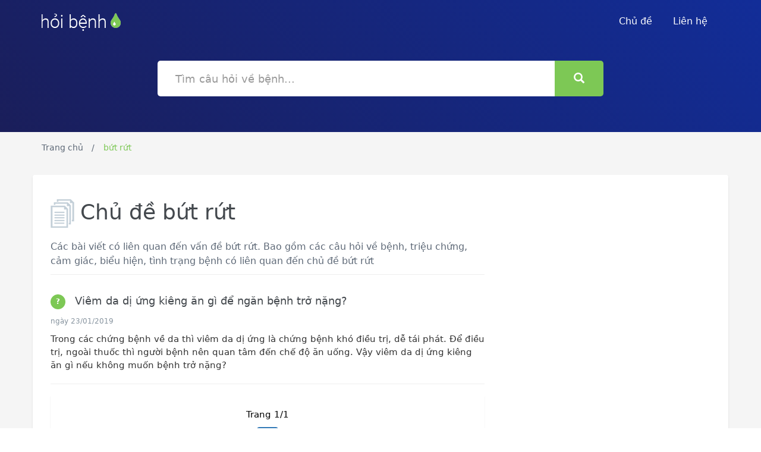

--- FILE ---
content_type: text/html; charset=UTF-8
request_url: https://hoibenh.com/chu-de/but-rut/
body_size: 7564
content:
<!DOCTYPE html>
<html lang="vi">
    <head prefix="og: http://ogp.me/ns# fb: http://ogp.me/ns/fb# article: http://ogp.me/ns/article#">
        <meta charset="utf-8">
        <!--[if IE]><meta http-equiv='X-UA-Compatible' content='IE=edge,chrome=1'><![endif]-->
        <meta name="viewport" content="width=device-width,minimum-scale=1,initial-scale=1">
        <title>Chủ đề bứt rứt và các câu hỏi về bệnh, triệu chứng, tình trạng bệnh, đau nhức | HoiBenh.com</title>
        <meta name="description" content="Chủ đề bứt rứt là một chủ đề phổ biến. Các câu hỏi về bệnh, triệu chứng, tình trạng bệnh, đau nhức, được bác sĩ trả lời tận tình.">
        <meta name="keywords" content="Chủ đề bứt rứt là một chủ đề phổ biến. Các câu hỏi về bệnh, triệu chứng, tình trạng bệnh, đau nhức, được bác sĩ trả lời tận tình.">
        <meta name="robots" content="noodp"/>

        <!-- Schema.org markup for Google+ -->
        <meta itemprop="name" content="Chủ đề bứt rứt và các câu hỏi về bệnh, triệu chứng, tình trạng bệnh, đau nhức | HoiBenh.com">
        <meta itemprop="description" content="Chủ đề bứt rứt là một chủ đề phổ biến. Các câu hỏi về bệnh, triệu chứng, tình trạng bệnh, đau nhức, được bác sĩ trả lời tận tình.">
        <meta itemprop="image" content="">

        <!-- Twitter Card data -->
        <meta name="twitter:card" content="summary">
        <meta name="twitter:site" content="HoiBenh.com">
        <meta name="twitter:title" content="Chủ đề bứt rứt và các câu hỏi về bệnh, triệu chứng, tình trạng bệnh, đau nhức | HoiBenh.com">
        <meta name="twitter:description" content="Chủ đề bứt rứt là một chủ đề phổ biến. Các câu hỏi về bệnh, triệu chứng, tình trạng bệnh, đau nhức, được bác sĩ trả lời tận tình.">
        <meta name="twitter:creator" content="@HoiBenh">
        <meta name="twitter:image" content="">

        <!-- Open Graph data -->
        <meta property="og:title" content="Chủ đề bứt rứt và các câu hỏi về bệnh, triệu chứng, tình trạng bệnh, đau nhức | HoiBenh.com" />
        <meta property="og:type" content="article" />
        <meta property="og:url" content="https://hoibenh.com/chu-de/but-rut/" />
        <meta property="og:image" content="" />
        <meta property="og:description" content="Chủ đề bứt rứt là một chủ đề phổ biến. Các câu hỏi về bệnh, triệu chứng, tình trạng bệnh, đau nhức, được bác sĩ trả lời tận tình." />
        <meta property="og:locale" content="vi_VN" />
        <meta property="og:site_name" content="Hỏi Bệnh" />
        <!-- <meta property="fb:app_id" content=""/> -->
        <link rel="canonical" href="https://hoibenh.com/chu-de/but-rut/" />
<link rel="stylesheet" href="https://cdnjs.cloudflare.com/ajax/libs/twitter-bootstrap/3.3.7/css/bootstrap.min.css" integrity="sha512-6MXa8B6uaO18Hid6blRMetEIoPqHf7Ux1tnyIQdpt9qI5OACx7C+O3IVTr98vwGnlcg0LOLa02i9Y1HpVhlfiw==" crossorigin="anonymous" />
<link rel="apple-touch-icon" sizes="180x180" href="https://hoibenh.com/img/apple-touch-icon.png">
<link rel="icon" type="image/png" sizes="32x32" href="https://hoibenh.com/img/favicon-32x32.png">
<link rel="icon" type="image/png" sizes="194x194" href="https://hoibenh.com/img/favicon-194x194.png">
<link rel="icon" type="image/png" sizes="192x192" href="https://hoibenh.com/img/android-chrome-192x192.png">
<link rel="icon" type="image/png" sizes="16x16" href="https://hoibenh.com/img/favicon-16x16.png">
<link rel="manifest" href="https://hoibenh.com/webmanifest.json">
<link rel="mask-icon" href="https://hoibenh.com/img/safari-pinned-tab.svg" color="#0f7868">
<link rel="shortcut icon" href="/favicon.ico">
<meta name="apple-mobile-web-app-title" content="Hỏi Bệnh">
<meta name="application-name" content="Hỏi Bệnh">
<meta name="msapplication-TileColor" content="#122d98">
<meta name="msapplication-TileImage" content="https://hoibenh.com/img/mstile-144x144.png">
<meta name="msapplication-config" content="https://hoibenh.com/img/browserconfig.xml">
<meta name="theme-color" content="#0f7868">
        <!-- HTML5 shim and Respond.js for IE8 support of HTML5 elements and media queries -->
        <!-- WARNING: Respond.js doesn't work if you view the page via file:// -->
        <!--[if lt IE 9]>
          <script src="https://oss.maxcdn.com/html5shiv/3.7.3/html5shiv.min.js"></script>
          <script src="https://oss.maxcdn.com/respond/1.4.2/respond.min.js"></script>
        <![endif]-->
<style type="text/css">
body, html{font-family:-apple-system,system-ui,BlinkMacSystemFont,"Segoe UI","Roboto","Helvetica Neue",sans-serif;}
.h1, .h2, .h3, .h4, .h5, .h6, h1, h2, h3, h4, h5, h6{line-height:1.3}
.icon-right{background:url(https://hoibenh.com/img/icon-right.png);background-repeat:no-repeat;display:inline-block;width:35px;height:35px;vertical-align:middle;margin-left:40px}
.icon-pages{background:url(https://hoibenh.com/img/icon-pages.png);background-repeat:no-repeat;display:inline-block;width:40px;height:48px;vertical-align:middle;margin-right:10px}
.icon-envelope{background:url(https://hoibenh.com/img/icon-envelope.png);background-repeat:no-repeat;display:inline-block;width:64px;height:64px}
.icon-forum{background:url(https://hoibenh.com/img/icon-forum.png);background-repeat:no-repeat;display:inline-block;width:64px;height:60px}
.icon-folder{background:url([data-uri]);background-repeat:no-repeat;display:inline-block;width:64px;height:58px}
.icon-info{background:url(https://hoibenh.com/img/icon-info.png);background-repeat:no-repeat;display:inline-block;width:47px;height:47px}
.icon-adn{background:url(https://hoibenh.com/img/icon-adn.png);background-repeat:no-repeat;display:inline-block;width:22px;height:24px}
.alignnone{margin:5px 20px 20px 0}
.aligncenter,div.aligncenter{display:block;margin:5px auto}
.alignright{float:right;margin:5px 0 20px 20px}
.alignleft{float:left;margin:5px 20px 20px 0}
a img.alignright{float:right;margin:5px 0 20px 20px}
a img.alignnone{margin:5px 20px 20px 0}
a img.alignleft{float:left;margin:5px 20px 20px 0}
a img.aligncenter{display:block;margin-left:auto;margin-right:auto}
.wp-caption{background:#fff;border:1px solid #f0f0f0;max-width:96%;padding:5px 3px 10px;text-align:center}
.wp-caption.alignnone{margin:5px 20px 20px 0}
.wp-caption.alignleft{margin:5px 20px 20px 0}
.wp-caption.alignright{margin:5px 0 20px 20px}
.wp-caption img{border:0 none;height:auto;margin:0;max-width:98.5%;padding:0;width:auto}
.wp-caption p.wp-caption-text{font-size:11px;line-height:17px;margin:0;padding:0 4px 5px}
.screen-reader-text{clip:rect(1px,1px,1px,1px);position:absolute!important;height:1px;width:1px;overflow:hidden}
.screen-reader-text:focus{background-color:#f1f1f1;border-radius:3px;box-shadow:0 0 2px 2px rgba(0,0,0,0.6);clip:auto!important;color:#21759b;display:block;font-size:14px;font-size:.875rem;font-weight:700;height:auto;left:5px;line-height:normal;padding:15px 23px 14px;text-decoration:none;top:5px;width:auto;z-index:100000}
body{color:#000;font-size:15px;height:100%;line-height:1.5;padding-right:0!important}
a{text-decoration:none;outline:0 none}
ul{padding:0}
h1,h2{color:#43484d}
p{font-size:16px;line-height:24px;color:#333}
.btn-success{background-color:#7dc855;border:medium none;border-radius:5px;color:#fff;font-size:16px;font-weight:500;padding:13px 25px}
.btn-special, .btn-search{font-size:18px;border-radius:5px;border:2px solid #e1e8ee;color:#43484d;padding:15px 30px;transition:all 500ms ease-out .2s}
.btn-special:hover, .btn-search:hover{background:#f9f9f9 none repeat scroll 0 0;border:2px solid #e1e8ee}
.btn-search{height: 60px;background: #7dc855;color: #fff;border: 2px solid transparent;}
.section-title{font-size:52px;color:#43484d}
.section-subtitle{font-size:22px;font-weight:100;line-height:32px;color:#5e6977;width:55%;margin:20px auto 40px}
.pt-50{padding-top:50px}
.pt-70{padding-top:70px}
.hero{position:relative;background:#1a1e5a;background:-webkit-gradient(linear,left bottom,right top,color-stop(0,#1a1e5a),color-stop(100%,#122d98));background:-webkit-linear-gradient(45deg,#1a1e5a 0,#122d98 100%);background:linear-gradient(45deg,#1a1e5a 0,#122d98 100%);filter:progid:DXImageTransform.Microsoft.gradient(startColorstr='#FF1A1E5A',endColorstr='#FF122D98',GradientType=1)}
.navbar{padding:10px 0;margin-bottom:0}
.navbar .brand img{padding-top:11px}
.navbar li a{color:#fff;font-size:16px;font-weight:500;padding-right:20px}
.navbar li a:hover,.navbar li a:focus{background-color:transparent;color:#7dc855;text-decoration:none;outline:medium none}
.navbar .nav-btn{padding:10px 27px!important;border:2px solid #7dc855;border-radius:3px;margin-top:5px}
.navbar .nav-btn:hover{color:#fff;background:#7dc855;opacity:.9}
.navbar-toggle{background:transparent none repeat scroll 0 0;border:1px solid transparent;border-radius:4px;color:#fff;float:right;font-size:31px;margin-right:15px;margin-top:-15px;position:relative}
.masthead{padding:100px 0 80px;text-align:center}
.masthead h1{color:#fff}
.masthead p{color:#fff;font-size:22px;font-weight:100;margin:0 auto;padding-bottom:15px;padding-top:30px;text-align:center;width:70%}
.masthead .search-field{width:100%;font-size:18px;border-radius:5px;padding:0 30px;border:none;margin-top:20px;margin-bottom:20px;height:60px}
.masthead form{position:relative;margin-top:10px}
.masthead .btn-hero{border:3px solid #fff;color:#fff;border-radius:5px;padding:10px 20px;margin-top:50px}
.masthead .btn-hero:hover{background:rgba(255,255,255,0.2);-webkit-transition:background-color 500ms ease-out .2s;-moz-transition:background-color 500ms ease-out .2s;-o-transition:background-color 500ms ease-out .2s;transition:background-color 500ms ease-out .2s}
.single-masthead{padding:0 0 40px}
.single-masthead .btn-hero{margin-top:30px;float:right}
.bgc-light-gray{background-color:#f9f9f9}
.features,.genre{padding:100px 0;position:relative}
.features .icon,.genre .icon{display:inline-block;font-size:50px;text-decoration:none;transition:all .3s ease 0}
.features h3,.genre h3{font-size:18px;color:#43484d}
.features p,.genre p{font-size:16px;color:#86939e}
.features:after{content:"";display:block;height:1px;margin-top:1px;width:100%;position:absolute;bottom:0;background:url(https://hoibenh.com/img/icon-dash.png);background-repeat:repeat-x}
.genre{padding:50px 0}
.topics{padding:20px 0 0 0}
.topic-head{border-bottom:1px solid #eee;position:relative}
.topics p{font-size:16px;color:#5e6977}
.topics .topics-btn{margin-top:30px}
.topics .topics-btn .btn{margin-top:60px;color:#358ed7}
.topics .topics-btn span{display:inline;padding-left:30px}
.topics h3 a{font-size:18px;color:#43484d;text-decoration:none}
.media-border{border-bottom:1px solid #eee}
.topics-list{padding:20px 0}
.topics-list li{list-style:none;padding-left:5px;padding-top:10px}
.topics-list li a{padding-left:10px;color:#5e6977;font-size:14px;text-decoration:none;outline:0 none}
.topics-list li a:hover{color:#7dc855}
.topics .badge{background-color:#7dc855;border-radius:50%;color:#fff;display:inline-block;font-size:12px;line-height:25px;min-width:10px;text-align:center;vertical-align:middle;white-space:nowrap;height:25px;width:25px;margin-right:10px;padding:0}
.widget{border:3px solid #f7f7f7;border-radius:5px;padding:25px}
.widget h4{font-size:18px;color:#43484d;line-height:25px}
.widget .icon{float:right;padding-right:10px;padding-right:20px}
.widget-support-forum{margin-bottom:24px;margin-top:50px}
.widget-support-forum p{font-size:16px;color:#86939e;padding-top:30px;padding-bottom:30px}
.widget_categories li{list-style:none;padding-left:5px;padding-top:15px}
.widget_categories li a{padding-left:15px;color:#5e6977;font-size:14px;text-decoration:none;outline:0 none}
.widget_categories li a:hover{color:#7dc855}
.widget_categories li ul{padding-left:30px;padding-bottom:20px}
.widget_categories li ul li:before{content:"*"}
.widget_categories li:before, .topics-list li:before{content:"*";color:#b5bfc7;font-size:18px;vertical-align:top}
.support-section{background:url(https://hoibenh.com/img/bg2.png) no-repeat center;position:relative;margin-bottom:80px}
.support-section .divider{border-top:1px solid #eee;position:relative;margin-bottom:120px}
.support-section .divider i{background:#7dc855;border-radius:50%;color:#fff;display:block;font-size:28px;height:45px;line-height:45px;padding:0;text-align:center;width:45px;margin:0 auto;margin-top:-25px}
.support-section ul.members{text-align:center;padding-top:100px;padding-bottom:100px}
.support-section ul.members li{display:inline;padding-right:30px}
.section{margin-top:80px;margin-bottom:80px}
.call-to-action{border:4px solid #f7f7f7;border-radius:5px;padding:20px;margin:20px 0}
.call-to-action .action-btn{display:inline-block;float:right}
.call-to-action h3{font-size:30px;color:#43484d;margin:0 0 10px}
.call-to-action p{font-size:20px;color:#86939e}
.call-to-action .btn-action{margin-top:20px;float:right}
footer{background-color:#fff;border-top:1px solid #eee;padding:35px 0 20px}
footer .footer-links{padding-top:5px}
footer .footer-links li{display:inline;padding-right:30px}
footer .footer-links li a{color:#5e6977;font-size:16px;font-weight:500}
footer .footer-links li a:hover{color:#7dc855;text-decoration:none}
footer .copyright{color:#5e6977;padding-top:5px;font-size:14px;float:right}
.breadcrumbs{background:#f5f5f5;padding-top:15px;padding-bottom:5px}
.breadcrumbs ol{padding:0}
.breadcrumbs ol li{display:inline-block;color:#5e6977;font-size:14px}
.breadcrumbs ol li a{text-decoration:none;color:#5e6977}
.breadcrumbs ol li::after{content:" / ";padding:0 10px}
.breadcrumbs ol li:last-child::after{content:"  "}
.breadcrumbs ol .active{color:#7dc855}
.content-wrapper{padding:20px 0;background:#f5f5f5}
.content-wrapper .container{background:#fff;border-radius:4px;-webkit-box-shadow:0 2px 3px #ddd;box-shadow:0 2px 3px #ddd}
.alert-info{background:#f6fafd;padding:10px 10px 10px 90px;position:relative}
.alert-info .icon-info{position:absolute;top:25px;left:25px}
.alert-info p{line-height:25px;padding-bottom:10px;padding-top:12px}
.post .meta{border-bottom:1px solid #eee;margin:20px 0;padding-bottom:10px}
.post .meta p{padding:15px 0}
.post .meta li{display:inline-block;color:#86939e}
.post .meta li span{color:#43484d}
.post .meta li::after{content:"|";padding:0 20px}
.post .meta li:last-child::after{content:none}
.post img{padding:10px 0;max-width:100%;margin:0 auto;text-align: center;display: block;height:auto}
.post blockquote{background:#f9f9f9;border:3px solid #c3cfd8;padding:30px;margin:30px 0;border-radius:5px}
.feedback{padding:50px 0}
.feedback h3{border-bottom:1px solid #eee;font-size:38px;color:#43484d;padding-bottom:20px}
.feedback input[type="text"]{font-size:18px;border-radius:5px;border:2px solid #e1e8ee;color:#43484d;height:60px;width:100%;margin:20px 0;padding:20px}
.template-genre .overlay{background:rgba(2,28,53,0.9) none repeat scroll 0 0;height:100%;left:0;position:absolute;top:0;width:100%}
.template-card .masthead{padding-top:200px}
.template-card .masthead h1{margin-top:-150px}
.template-card .card{background:#fff;box-shadow:0 0 9px rgba(0,0,0,0.1);padding:30px;margin-top:-150px}
.template-card .card .icon{padding-bottom:30px}
.template-card .card .section-subtitle{width:78%}
.template-card .card input[type="text"]{border:2px solid #e1e8ee;border-radius:5px;color:#43484d;font-size:14px;height:50px;margin:10px 0;padding:15px;width:100%}
.template-card .card input[type="submit"]{margin-top:20px;width:100%}
.template-card .card .forget-pass{padding-top:30px}
@media (max-width: 768px) {
.brand{padding-left:15px}
.features{padding:35px 0}
footer{text-align:center}
footer .footer-links{margin-top:10px;margin-bottom:10px}
footer .copyright{float:none}
}
@media (max-width: 1024px) {
.call-to-action{text-align:center}
.call-to-action .btn-action{margin-top:0;float:none}
.single-masthead .btn-hero{margin:24px auto 0;float:none}
}
@media all and (max-width: 1024px) and (min-width: 768px) {
footer{text-align:center}
footer .footer-links{margin-top:10px;margin-bottom:10px}
footer .copyright{float:left}
}
@media only screen and (max-width: 480px) {
.topics-list{padding:5px 0}
}
.p-title a{font-size:18px;color:#43484d;text-decoration:none}
.p-meta{color:#86939e;font-size:12px}
.p-content{padding:10px 0;color:#333}
.topo{border-bottom:1px solid #eee;margin:20px 0;padding-bottom:10px}
h1 b,h2 b,h3 b,h4 b,h1 strong,h2 strong,h3 strong,h4 strong{font-weight:400}
.box_pagination {
    text-align: center;
    background: #fff;
    text-align: center;
    padding: 20px 10px 10px;
    margin-bottom: 50px;
    box-shadow: 0 1px 1px rgba(180,180,180,0.5);
}
.box_pagination .pagination {
    margin: 10px 0;
}
#main_post ul {
    padding-left: 30px;
}
#button-top {
 background:#fff;
 bottom:30px;
 color:#7dc855;
 display:block;
 height:40px;
 position:fixed;
 right:-50px;
 text-align:center;
 width:40px;
 opacity:0;
 visibility:hidden;
 z-index:999;
 transition:all .3s ease-out 0;
 -webkit-transition:all .3s ease-out 0;
 border-radius:50%;
 font-size:38px;
 padding:0;
 line-height:40px
}
#button-top.active {
 opacity:1;
 visibility:visible;
 right:10px
}
#button-top:hover,#button-top:active,#button-top:focus {
 background-color:#fff
}
</style>
</head>
<body>
<header class="hero overlay" itemscope="" itemtype="http://schema.org/WPHeader">
    <meta itemprop="headline" content="Hỏi bệnh">
    <meta itemprop="description" content="Hỏi bệnh, hỏi đáp cùng bác sĩ, hỏi triệu chứng, cảm giác, tình trạng bệnh, đau nhức">
    <nav class="navbar">
    <div class="container">
        <div class="navbar-header">
            <button type="button" class="navbar-toggle collapsed" data-toggle="collapse" data-target="#navbar-collapse" aria-expanded="false"><span class="glyphicon glyphicon-th-list"></span></button>
            <a href="https://hoibenh.com/" class="brand">
                <img src="https://hoibenh.com/img/hoi-benh-logo.png" alt="Hỏi bệnh">

            </a>
        </div>
        <div class="navbar-collapse collapse" id="navbar-collapse">
            <ul class="nav navbar-nav navbar-right">
                <li>
                    <a href="https://hoibenh.com/chu-de/" title="Chủ đề">Chủ đề</a>
                </li>
                <li>
                    <a href="https://hoibenh.com/p/lien-he.html" title="Liên hệ">Liên hệ</a>
                </li>
            </ul>
        </div>
    </div>
</nav>
    <div class="masthead single-masthead">
        <div class="container">
            <div class="row">
                <div class="col-md-8 col-md-offset-2">
                    <form action="https://hoibenh.com/">
                        <div class="input-group">
                           <input type="text" name="s" class="form-control search-field" placeholder="Tìm câu hỏi về bệnh...">
                           <span class="input-group-btn">
                                <button class="btn btn-search" type="button"><i class="glyphicon glyphicon-search"></i></button>
                           </span>
                        </div>
                    </form>
                </div>
            </div>
        </div>
    </div>
</header>
<script type="application/ld+json">{
"@context": "http://schema.org",
"@type": "BreadcrumbList",
"itemListElement": [
{"@type": "ListItem", "position": 1, "item": {"@id": "https://hoibenh.com/","name": "Hỏi Bệnh"}},
{"@type": "ListItem","position": 2, "item": {"@id": "https://hoibenh.com/chu-de/but-rut/","name": "bứt rứt"}}]
}</script>
<!-- Breadcrumbs -->
<div class="breadcrumbs">
    <div class="container">
        <ol>
            <li><a href="https://hoibenh.com/" title="Hỏi Bệnh">Trang chủ</a></li>
            <li class="active hidden-xs">bứt rứt</li>        </ol>
    </div>
</div>
<main class="content-wrapper">
    <div class="container">
<div class="col-lg-8">
        <div class="topics">
    <h1><span class="icon-pages"></span>Chủ đề bứt rứt</h2>
    <p style="border-bottom: 1px solid #eee;margin: 20px 0;padding-bottom: 10px;">Các bài viết có liên quan đến vấn đề bứt rứt. Bao gồm các câu hỏi về bệnh, triệu chứng, cảm giác, biểu hiện, tình trạng bệnh có liên quan đến chủ đề bứt rứt</p>
    <article class="topo" itemscope="" itemtype="http://schema.org/CreativeWork">
        <header>
            <h2 class="p-title" itemprop="headline">
                <a href="https://hoibenh.com/viem-da-di-ung-kieng-an-gi-de-ngan-benh-tro-nang-cibba.html" title="Viêm da dị ứng kiêng ăn gì để ngăn bệnh trở nặng?"><span class="badge">?</span> <span rel="bookmark">Viêm da dị ứng kiêng ăn gì để ngăn bệnh trở nặng?</span></a>
            </h2>
            <div class="p-meta">
                <time itemprop="dateCreated" datetime="2017-09-08T10:29:26+07:00"></time>
                <time itemprop="dateModified" datetime="2017-09-08T10:51:23+07:00"></time>
                <time itemprop="datePublished" datetime="2017-09-08T00:00:00+07:00"> ngày 23/01/2019</time>
            </div>
        </header>
        <div class="p-content" itemprop="text">Trong các chứng bệnh về da thì viêm da dị ứng là chứng bệnh khó điều trị, dễ tái phát. Để điều trị, ngoài thuốc thì người bệnh nên quan tâm đến chế độ ăn uống. Vậy viêm da dị ứng kiêng ăn gì nếu không muốn bệnh trở nặng?</div>
    </article>
</div>
<div class="row">
    <div class="col-md-12">
        <div class="box_pagination">
            <div class="box_total_page">Trang 1/1</div>
            <ul class="pagination">
            <li data-page="1"><a href="https://hoibenh.com/chu-de/but-rut/?trang=1">1</a></li>            </ul>
        </div>
    </div>
</div>
        </div>
        <div class="col-lg-4">
            <div class="sidebar hidden">
                <div class="pt-50">
                    <div class="widget widget_categories">
                        <span class="icon icon-folder"></span>
                        <h4>Bài viết có liên quan</h4>
                        <ul>
                            <li><a href="#"> Câu hỏi liên quan </a></li>
                        </ul>
                    </div>
                </div>
            </div>
        </div>
    </div>
</main>
<footer>
    <div class="container">
        <div class="row">
            <div class="col-sm-3 col-md-3">
                <a href="#" class="brand">
                    <img src="https://hoibenh.com/img/hoi-benh-logo-footer.png" alt="HoiBenh.com">
                </a>
            </div>
            <div class="col-sm-9 col-md-5">
                <ul class="footer-links">
                    <li><a href="#">Nổi bật</a></li>
                    <li><a href="https://hoibenh.com/chu-de/" title="Chủ đề">Chủ đề</a></li>
                    <li><a href="#">Bệnh</a></li>
                    <li><a href="#">Thuốc</a></li>
                </ul>
            </div>
            <div class="col-sm-12 col-md-4">
                <div class="copyright">© 2016-2026 Hoibenh.com Copyrights</div>
            </div>
        </div>
    </div>
</footer>
<a id="button-top" href="#"><i class="glyphicon glyphicon-circle-arrow-up"></i></a>
<script src="https://cdnjs.cloudflare.com/ajax/libs/jquery/1.12.4/jquery.min.js" integrity="sha512-jGsMH83oKe9asCpkOVkBnUrDDTp8wl+adkB2D+//JtlxO4SrLoJdhbOysIFQJloQFD+C4Fl1rMsQZF76JjV0eQ==" crossorigin="anonymous"></script>
<script src="https://cdnjs.cloudflare.com/ajax/libs/twitter-bootstrap/3.3.7/js/bootstrap.min.js" integrity="sha512-iztkobsvnjKfAtTNdHkGVjAYTrrtlC7mGp/54c40wowO7LhURYl3gVzzcEqGl/qKXQltJ2HwMrdLcNUdo+N/RQ==" crossorigin="anonymous"></script>

<script type="text/javascript">
    $(".pagination li[data-page='1']").addClass("active");
</script>
<script type="text/javascript">
$(document).ready(function(){
    $("#button-top").click(function(e){$("html, body").animate({scrollTop:0});e.preventDefault();});
    $(window).scroll(function(){if($(this).scrollTop()>$(this).height()){$('#button-top').addClass('active');}else{$('#button-top').removeClass('active')}});
});
</script>
<script defer src="https://static.cloudflareinsights.com/beacon.min.js/vcd15cbe7772f49c399c6a5babf22c1241717689176015" integrity="sha512-ZpsOmlRQV6y907TI0dKBHq9Md29nnaEIPlkf84rnaERnq6zvWvPUqr2ft8M1aS28oN72PdrCzSjY4U6VaAw1EQ==" data-cf-beacon='{"version":"2024.11.0","token":"3eb39bb013ed498ebdb1389a9a9e5457","r":1,"server_timing":{"name":{"cfCacheStatus":true,"cfEdge":true,"cfExtPri":true,"cfL4":true,"cfOrigin":true,"cfSpeedBrain":true},"location_startswith":null}}' crossorigin="anonymous"></script>
</body>
</html>